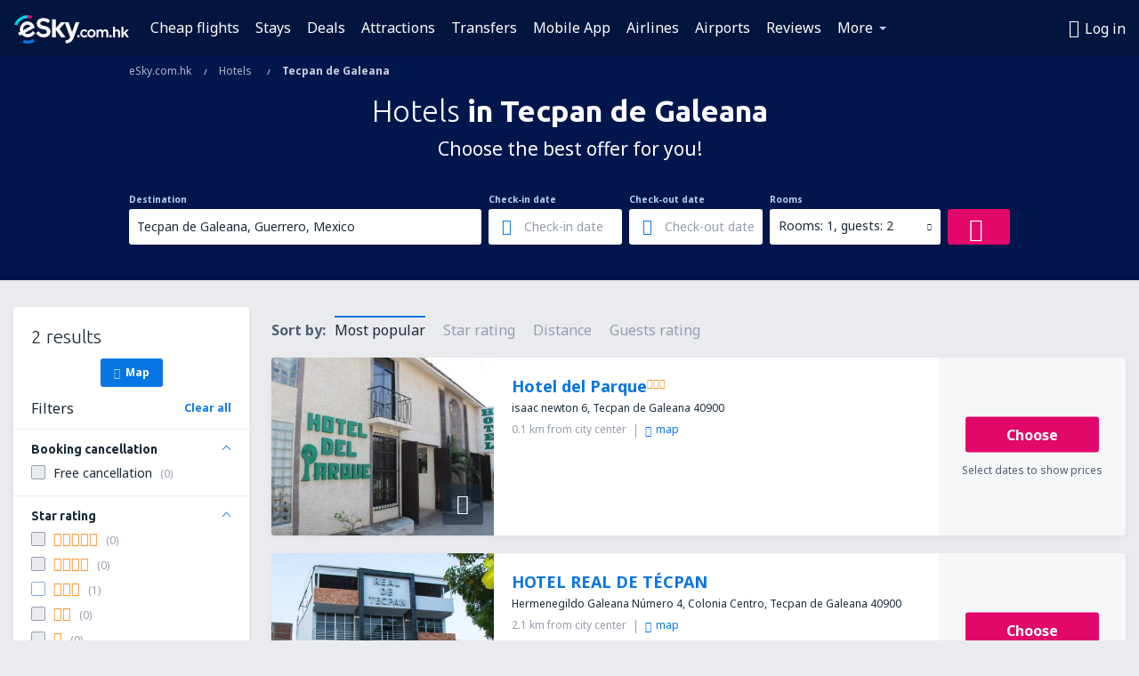

--- FILE ---
content_type: text/html; charset=utf-8
request_url: https://www.google.com/recaptcha/api2/aframe
body_size: 183
content:
<!DOCTYPE HTML><html><head><meta http-equiv="content-type" content="text/html; charset=UTF-8"></head><body><script nonce="Hq6SrWJOkdGGnFsjf8Bsmw">/** Anti-fraud and anti-abuse applications only. See google.com/recaptcha */ try{var clients={'sodar':'https://pagead2.googlesyndication.com/pagead/sodar?'};window.addEventListener("message",function(a){try{if(a.source===window.parent){var b=JSON.parse(a.data);var c=clients[b['id']];if(c){var d=document.createElement('img');d.src=c+b['params']+'&rc='+(localStorage.getItem("rc::a")?sessionStorage.getItem("rc::b"):"");window.document.body.appendChild(d);sessionStorage.setItem("rc::e",parseInt(sessionStorage.getItem("rc::e")||0)+1);localStorage.setItem("rc::h",'1768840824302');}}}catch(b){}});window.parent.postMessage("_grecaptcha_ready", "*");}catch(b){}</script></body></html>

--- FILE ---
content_type: image/svg+xml
request_url: https://static1.eskypartners.com/logos/eskycom_hk_white.svg
body_size: 4005
content:
<svg id="Warstwa_1" data-name="Warstwa 1" xmlns="http://www.w3.org/2000/svg" width="129.13" height="32" viewBox="0 0 129.13 32"><defs><style>.cls-1{fill:#fff;}.cls-2{fill:#e2076a;}.cls-3{fill:#00d2e8;}.cls-4{fill:#0775e2;}</style></defs><title>esky_com_hk_white</title><path class="cls-1" d="M40.75,18.32v-.06c-.09-3.24-2-5.06-6.52-6.07-4.15-.94-4.86-1.56-4.9-3V9.16c0-1.38,1.23-2.34,3.16-2.39a9.17,9.17,0,0,1,5.62,2l.14.1,2.07-3.11-.13-.09a11.67,11.67,0,0,0-7.32-2.45h-.42c-4.29.12-7.21,2.76-7.11,6.42v.06a5.29,5.29,0,0,0,2,4.31,11.54,11.54,0,0,0,5.28,1.88c2.69.43,4.13,1.43,4.17,2.88v.06c0,1.49-1.31,2.49-3.45,2.55a6.83,6.83,0,0,1-1.22-.05c-2.36-.45-3-1.24-4.58-3.15L27.38,18l-2.87,2.36.13.16c1.4,1.7,3.62,4,6.8,4.35a12.69,12.69,0,0,0,1.56.1h.33c4.62-.13,7.54-2.73,7.42-6.61"/><path class="cls-1" d="M69.1,8,65.17,19.22l-4-11.1,0-.13H52.67l-5.88,6.76V4.84H42.53V24.93h4.26V16.46l6.07,8.4,0,.07h4.92L51,15.57,57,8.8l6,15.93,0,.07c-.89,1.86-2,3.5-5,3.5h-.17v3.37H58c6.65,0,8.28-4.34,9.85-8.54L68.26,22,73.29,8Z"/><path class="cls-2" d="M19.4,4.08a12.79,12.79,0,0,0-4.34-.76V0a16,16,0,0,1,5.48,1Z"/><path class="cls-3" d="M3.12,11.68,0,10.55A16,16,0,0,1,15.05,0V3.32A12.73,12.73,0,0,0,3.12,11.68Z"/><path class="cls-1" d="M23.57,20.31l-2.65-2.4c-2.23,2.47-3.79,3.43-5.7,3.44a5.29,5.29,0,0,1-3.46-1.26L23,14l-.47-1.42A8.12,8.12,0,0,0,9.15,9.44,9.11,9.11,0,0,0,6.32,16a8.52,8.52,0,0,0,.39,2.64L4.35,19.94l1.7,3.14,2.39-1.27a9,9,0,0,0,6.78,3.13,8.85,8.85,0,0,0,1.71-.17h0a8.78,8.78,0,0,0,4.2-2.08,30.28,30.28,0,0,0,2.44-2.38M9.89,16a5.52,5.52,0,0,1,1.71-4,4.76,4.76,0,0,1,3.28-1.34h.25a4.36,4.36,0,0,1,3.27,1.75L10,17a5,5,0,0,1-.09-1"/><path class="cls-4" d="M15.05,32a15.81,15.81,0,0,1-5.46-1l1.13-3.12a12.45,12.45,0,0,0,4.33.76A12.69,12.69,0,0,0,21.37,27L23,29.87A16.05,16.05,0,0,1,15.05,32Z"/><rect class="cls-1" x="71.05" y="22.47" width="2.45" height="2.52"/><path class="cls-1" d="M81.05,22.26a4.67,4.67,0,0,1-1,.76,2.54,2.54,0,0,1-2.19.08,2.42,2.42,0,0,1-.79-.58,2.53,2.53,0,0,1-.52-.85,3,3,0,0,1-.18-1.06,3,3,0,0,1,.18-1,2.77,2.77,0,0,1,.5-.85,2.37,2.37,0,0,1,.76-.57,2.18,2.18,0,0,1,1-.21,2.32,2.32,0,0,1,1.22.29A4.4,4.4,0,0,1,81,19l.06.06,1.33-1.44,0-.05a4.93,4.93,0,0,0-1.43-1.1,4.68,4.68,0,0,0-2.07-.41,4.5,4.5,0,0,0-1.81.36,4.37,4.37,0,0,0-1.45,1,4.52,4.52,0,0,0-1,1.46,4.78,4.78,0,0,0,0,3.54,4.51,4.51,0,0,0,4.21,2.78,4.38,4.38,0,0,0,2.1-.46,5.58,5.58,0,0,0,1.48-1.18l0-.06-1.3-1.29Z"/><path class="cls-1" d="M90.3,17.38a4.72,4.72,0,0,0-1.48-1A5,5,0,0,0,87,16.05a4.76,4.76,0,0,0-1.87.36,4.58,4.58,0,0,0-1.48,1,4.64,4.64,0,0,0-1.33,3.24,4.48,4.48,0,0,0,1.32,3.21,4.67,4.67,0,0,0,1.47,1,4.73,4.73,0,0,0,1.85.36,4.89,4.89,0,0,0,1.88-.37,4.47,4.47,0,0,0,1.48-1,4.7,4.7,0,0,0,1-1.45h0a4.74,4.74,0,0,0,0-3.55A4.67,4.67,0,0,0,90.3,17.38Zm-.84,3.26a3,3,0,0,1-.17,1,2.38,2.38,0,0,1-.5.84,2.37,2.37,0,0,1-1.83.79,2.45,2.45,0,0,1-1-.21,2.69,2.69,0,0,1-.8-.58,2.57,2.57,0,0,1-.52-.86,2.84,2.84,0,0,1-.19-1.05,3.19,3.19,0,0,1,.17-1,2.77,2.77,0,0,1,.5-.85,2.45,2.45,0,0,1,1.82-.78,2.46,2.46,0,0,1,1,.21,2.57,2.57,0,0,1,.8.58,2.73,2.73,0,0,1,.71,1.91Z"/><path class="cls-1" d="M102.76,16.05a3.29,3.29,0,0,0-1.73.43,4.28,4.28,0,0,0-1.18,1,2.85,2.85,0,0,0-.95-1,2.9,2.9,0,0,0-1.62-.43,3.23,3.23,0,0,0-.91.12,3,3,0,0,0-.74.35,3.41,3.41,0,0,0-.57.49c-.11.12-.22.24-.32.37V16.23H92.59V25h2.15V20.08a2.17,2.17,0,0,1,.49-1.52A1.59,1.59,0,0,1,96.49,18a1.52,1.52,0,0,1,1.22.5,2.29,2.29,0,0,1,.44,1.5v5h2.15V20.06a2.12,2.12,0,0,1,.49-1.52,1.62,1.62,0,0,1,1.26-.52,1.55,1.55,0,0,1,1.22.5A2.3,2.3,0,0,1,103.7,20v5h2.15V19.42a3.49,3.49,0,0,0-.82-2.49A2.94,2.94,0,0,0,102.76,16.05Z"/><rect class="cls-1" x="107.14" y="22.47" width="2.45" height="2.52"/><path class="cls-1" d="M116,16.05a3.38,3.38,0,0,0-.93.12,3.22,3.22,0,0,0-.75.35,3.25,3.25,0,0,0-.6.5c-.11.12-.22.25-.32.38V12.93h-2.15V25h2.15V20.06a2.12,2.12,0,0,1,.51-1.51,1.79,1.79,0,0,1,1.33-.53,1.64,1.64,0,0,1,1.29.51A2.24,2.24,0,0,1,117,20v5h2.15V19.43a3.59,3.59,0,0,0-.81-2.46A3,3,0,0,0,116,16.05Z"/><polygon class="cls-1" points="125.55 19.82 129.06 16.23 126.43 16.23 122.98 19.91 122.98 12.93 120.83 12.93 120.83 24.99 122.98 24.99 122.98 22.48 124.1 21.32 126.65 24.99 129.13 24.99 125.55 19.82"/></svg>